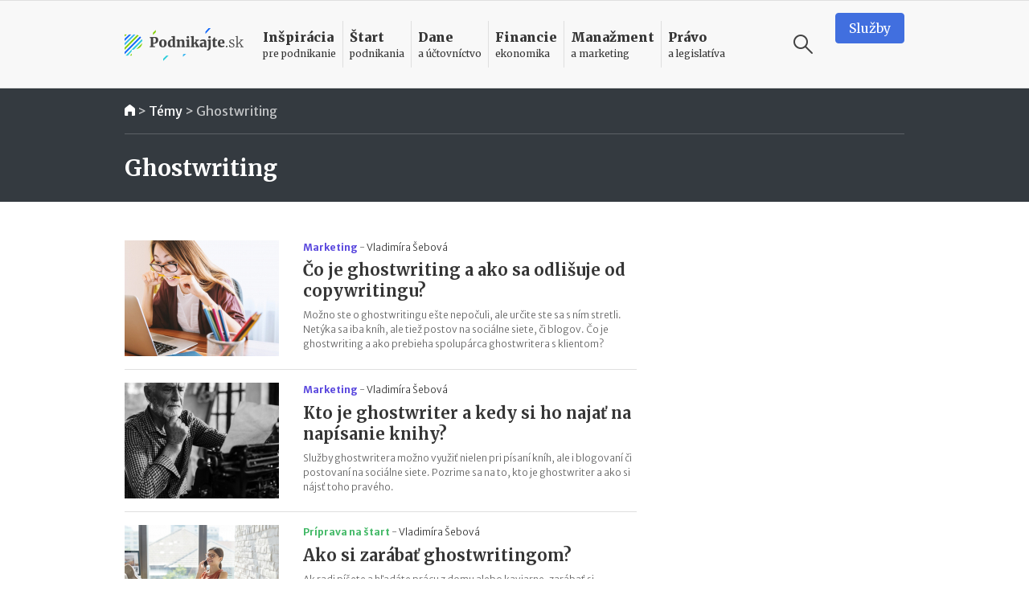

--- FILE ---
content_type: application/javascript; charset=utf-8
request_url: https://fundingchoicesmessages.google.com/f/AGSKWxXZbUVnMs4IKOUwGTWbVEZ4ELkrFDzmGNyDc3wcUGie-m6CmrfttV_Wu9o3XKtBvfhB7xwSfBW3LxeNW83msmf2bUfYJRskV8Rv_oplqJy95i6i-MDjBV0MUhZg56rNkNTPXUa9ckCOFaXiPd4_XOpHPbFdFjzF2PjaHz6zqb8lZETSdNMRCwKG0xz9/_?advertiser_id=/data/init?site_id=_loader_adv-/468x60b./adv/skin.
body_size: -1288
content:
window['d33bb5f2-6b2d-4946-817f-b5c8ed458aca'] = true;